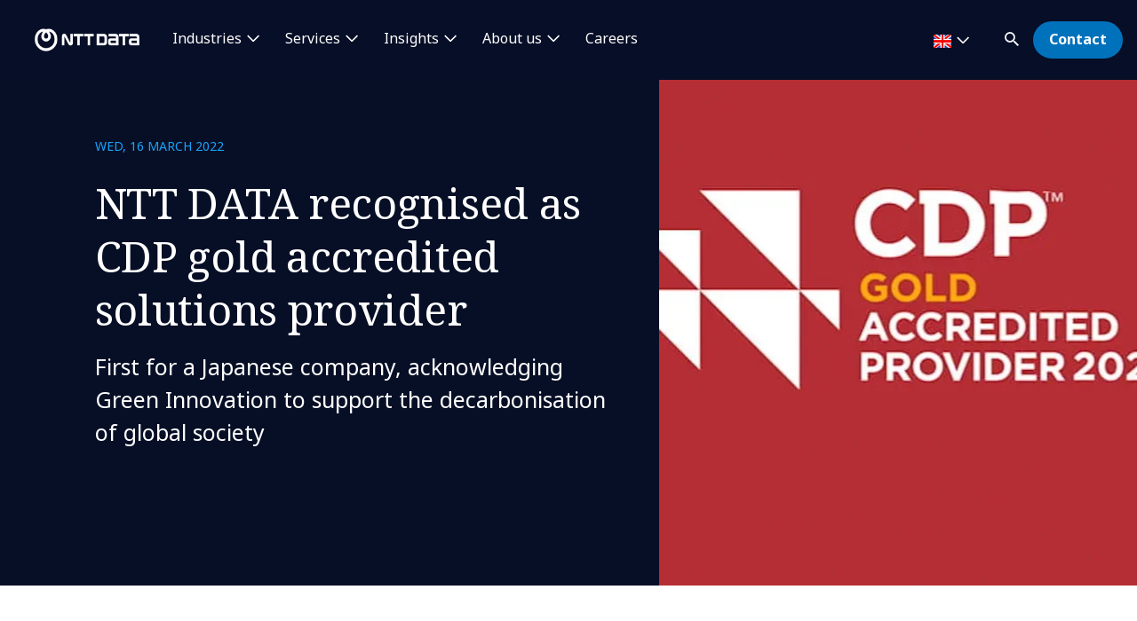

--- FILE ---
content_type: text/html; charset=utf-8
request_url: https://uk.nttdata.com/news/ntt-data-recognised-as-cdp-gold-accredited-solutions-provider
body_size: 14078
content:

<!DOCTYPE html>
<html lang="en-GB">
<head>
    

                        <!-- Google Tag Manager -->
                        <script nonce="6IkF4JqWZxzfrCxara69JzqJQAo=" type="text/javascript">
                                    (function (w, d, s, l, i) {
                                    w[l] = w[l] || []; w[l].push({
                                        'gtm.start':
            new Date().getTime(),event:'gtm.js'});var f=d.getElementsByTagName(s)[0],
            j=d.createElement(s),dl=l!='dataLayer'?'&l='+l:'';j.async=true;j.src=
            'https://www.googletagmanager.com/gtm.js?id='+i+dl;f.parentNode.insertBefore(j,f);
            })(window,document,'script','dataLayer','GTM-NBZC6RZ');</script>
                        <!-- End Google Tag Manager -->

    <meta charset="utf-8">
    <meta http-equiv="X-UA-Compatible" content="IE=edge,chrome=1">
    <meta name="viewport" content="width=device-width, initial-scale=1.0">
    <meta http-equiv="Content-Type" content="text/html; charset=utf-8" />


            <script type="text/javascript" nonce="6IkF4JqWZxzfrCxara69JzqJQAo=" src="/dist/highlightjs/highlight.min.js"></script>
            <script type="text/javascript" nonce="6IkF4JqWZxzfrCxara69JzqJQAo=" src="/dist/highlightjs/go.min.js"></script>
        <link rel="stylesheet" href="/dist/highlightjs/default.min.css">

    <script type="text/javascript" nonce="6IkF4JqWZxzfrCxara69JzqJQAo=" src="/dist/js/main.js?ver=90"></script>
    <script type="text/javascript" nonce="6IkF4JqWZxzfrCxara69JzqJQAo=" src="/dist/js/jquery.responsImg.min.js"></script>
    <script type="text/javascript" src="/bundles/emea.js?v=3rVy6L8nRf-_SsJ2E5Kjb9pTIvRsqj-uv3CNisSbLYM1" nonce="6IkF4JqWZxzfrCxara69JzqJQAo="></script>

    <link rel="stylesheet" href="/dist/css/style.css?ver=90">
    <link rel="stylesheet" href="/dist/css/emea.css?ver=90">
    <link rel="stylesheet" href="/dist/css/newCountry-selector.css">
    <link rel="stylesheet" href="/dist/css/font-awesome.min.css">




    <recaptcha data-sitekey="6LdT2BMmAAAAAP0R5BhzMlhsuYozYQ0TIsx2sYmE"></recaptcha>
    

    <title>NTT DATA recognised as CDP gold accredited solutions provider | NTT DATA</title>
    <meta property="og:title" content="NTT DATA recognised as CDP gold accredited solutions provider | NTT DATA" />
<meta property="og:url" content="https://uk.nttdata.com/news/ntt-data-recognised-as-cdp-gold-accredited-solutions-provider" />
    <meta property="og:image" content="https://mc-8afc6902-e56c-432c-8c3f-3991-cdn-endpoint.azureedge.net/-/media/project/emea/uk/images/cdp-gold-accredited-provider-2022.jpg?extension=webp&amp;cx=0.51&amp;cy=0.49&amp;cw=1200&amp;ch=630&amp;hash=11734CE82A6FB531EEEF84DDBA609541" />
<meta property="og:locale" content="en-GB" />
    <meta name="twitter:title" content="NTT DATA recognised as CDP gold accredited solutions provider" />
    <meta name="twitter:image" content="https://mc-8afc6902-e56c-432c-8c3f-3991-cdn-endpoint.azureedge.net/-/media/project/emea/uk/images/cdp-gold-accredited-provider-2022.jpg?extension=webp&amp;cx=0.51&amp;cy=0.49&amp;cw=280&amp;ch=150&amp;hash=A94661B8FA1E6CAE61C26D901FE54A33" />
<meta name="robots" content="index, follow">
<link rel="canonical" href="https://uk.nttdata.com/news/ntt-data-recognised-as-cdp-gold-accredited-solutions-provider" />

                <link rel="alternate" href="https://uk.nttdata.com/news/ntt-data-recognised-as-cdp-gold-accredited-solutions-provider" hreflang="x-default" />









<script type="text/javascript" nonce="6IkF4JqWZxzfrCxara69JzqJQAo=">
    $(() => {
        EMEAL.EVENTS.trackWebsiteLang('en');
        
    })
</script>
<script type="application/ld+json" nonce="6IkF4JqWZxzfrCxara69JzqJQAo=">
{
  "@context": "https://schema.org",
  "@type": "NewsArticle",
  "name": "NTT DATA recognised as CDP gold accredited solutions provider",
  "description": "",
  "url": "https://uk.nttdata.com/news/ntt-data-recognised-as-cdp-gold-accredited-solutions-provider",
  "publisher": {
    "@context": "https://schema.org",
    "@type": "Organization",
    "name": "NTT DATA",
    "url": "https://uk.nttdata.com/",
    "logo": {
      "@type": "ImageObject",
      "url": "https://mc-8afc6902-e56c-432c-8c3f-3991-cdn-endpoint.azureedge.net/-/media/project/emea/shared/global-logo/globallogo_nttdata_blue_resized.png?extension=webp"
    }
  }
}
</script>
</head>
<body class="default-device bodyclass">
    
            <!-- Google Tag Manager (noscript) -->
            <noscript>
                <iframe src="https://www.googletagmanager.com/ns.html?id=GTM-NBZC6RZ" height="0" width="0" style="display:none;visibility:hidden"></iframe>
            </noscript>
            <!--End Google Tag Manager (noscript) -->
<div class="scroll-progress-container">
    <div class="scroll-progress"></div>
</div>
<div id="top"></div>
<a href="#main" class="skip">Skip to main content</a>
<div class="navbar-closer hidden" data-bs-dismiss="offcanvas" data-bs-target="#navbarLevel0Collapse" aria-label="Close"></div>
<nav class="navbar navbar-expand-xl">
    <div class="nav-wrapper d-flex justify-content-between">
            <a href="/" aria-label="NTT DATA logo">
                <img class="navbar-brand" src="https://mc-8afc6902-e56c-432c-8c3f-3991-cdn-endpoint.azureedge.net/-/media/project/emea/shared/global-logo/globallogo_nttdata_white_resized.png?extension=webp&amp;amp;hash=82AED889DCD1D6C0BA76C56A5F81B4C6" alt="NTT DATA logo" />
            </a>

            <div class="mobile-top-wrapper">
                    <ul class="navbar-list level-0-mobile">


    <li class="navbar-list-item navbar-list-item-image-only">
        <a href="javascript:void(0)" class="navbar-link navbar-link-image-only search" data-bs-toggle="offcanvas" data-bs-target="#collapseSearch" role="button" aria-controls="collapseSearch">
           <img src="/dist/img/icons/navbar/search.svg" alt="Search" class="navbar-link-icon" />
            <span class="sr-only">
                search
            </span>
        </a>
    </li>


    <li class="navbar-list-item navbar-list-item-image-only">
        <a id=btn-contact href="/contact-us" class="navbar-link navbar-link-image-only">
            <img src="/dist/img/icons/navbar/envelope.svg" alt="envelope" class="navbar-link-icon">
            <span class="sr-only">
                Contact
            </span>
        </a>
    </li>
                    </ul>
                <button class="navbar-toggler collapsed"
                        type="button"
                        data-bs-toggle="offcanvas"
                        data-bs-target="#navbarLevel0Collapse"
                        aria-controls="navbarLevel0Collapse"
                        aria-label="Toggle navigation">
                    <span class="navbar-toggler-icon">
                        <span class="navbar-toggler-bar"></span>
                        <span class="navbar-toggler-bar"></span>
                        <span class="navbar-toggler-bar"></span>
                    </span>
                </button>

   
            </div>


    </div>

    <div class="offcanvas offcanvas-end" id="navbarLevel0Collapse">

                <div class="navbar-left">
                    <ul class="navbar-list level-0">


<li class="navbar-list-item">
        <a href="" class="navbar-link has-children collapsed" data-bs-toggle=collapse data-bs-target=#collapseLeft0 aria-controls=collapseLeft0 role=button aria-expanded=false onclick="EMEAL.EVENTS.trackNavbar(0,'')">
            Industries        </a>

    

    <div class="container-fluid">
        <div class="row">

            <div class="col-xl-12">
                <div class="collapse" id="collapseLeft0">

                        <div class="row">
                            <div class="col-xl-10">
                                <ul class="navbar-list level-1 mb-0">
                                    <li class="navbar-list-item">
                                        <a href="/industries" class="navbar-link is-overview">
                                            View all industries
                                        </a>
                                    </li>
                                </ul>
                            </div>
                        </div>

                    <div class="row">
                            <div class=col-xl-3>
                                <ul class="navbar-list level-1 ">

                                        <li class="navbar-list-item">
                                                    <a href="/industries/automotive-solutions" class="navbar-link "  onclick="EMEAL.EVENTS.trackNavbar(1,'Automotive')">
                                                        Automotive
                                                    </a>
                                                <ul class="navbar-list level-2 collapse" id="collapseSubLeft-0-0-0">
                                                </ul>

                                        </li>
                                        <li class="navbar-list-item">
                                                    <a href="/industries/digital-banking-transformation" class="navbar-link "  onclick="EMEAL.EVENTS.trackNavbar(1,'Banking and Financial services')">
                                                        Banking and Financial services
                                                    </a>
                                                <ul class="navbar-list level-2 collapse" id="collapseSubLeft-0-0-1">
                                                </ul>

                                        </li>
                                        <li class="navbar-list-item">
                                                    <a href="/industries/education-and-research" class="navbar-link "  onclick="EMEAL.EVENTS.trackNavbar(1,'education-and-research')">
                                                        Education and Research
                                                    </a>
                                                <ul class="navbar-list level-2 collapse" id="collapseSubLeft-0-0-2">
                                                </ul>

                                        </li>
                                        <li class="navbar-list-item">
                                                    <a href="/industries/energy-and-utilities" class="navbar-link "  onclick="EMEAL.EVENTS.trackNavbar(1,'Energy and Utilities')">
                                                        Energy and Utilities
                                                    </a>
                                                <ul class="navbar-list level-2 collapse" id="collapseSubLeft-0-0-3">
                                                </ul>

                                        </li>

                                </ul>
                            </div>
                            <div class=col-xl-3>
                                <ul class="navbar-list level-1 ">

                                        <li class="navbar-list-item">
                                                    <a href="/industries/healthcare" class="navbar-link "  onclick="EMEAL.EVENTS.trackNavbar(1,'healthcare')">
                                                        Healthcare
                                                    </a>
                                                <ul class="navbar-list level-2 collapse" id="collapseSubLeft-0-1-0">
                                                </ul>

                                        </li>
                                        <li class="navbar-list-item">
                                                    <a href="/industries/insurance-digital-transformation" class="navbar-link "  onclick="EMEAL.EVENTS.trackNavbar(1,'Insurance')">
                                                        Insurance
                                                    </a>
                                                <ul class="navbar-list level-2 collapse" id="collapseSubLeft-0-1-1">
                                                </ul>

                                        </li>
                                        <li class="navbar-list-item">
                                                    <a href="/industries/life-sciences-and-pharma" class="navbar-link "  onclick="EMEAL.EVENTS.trackNavbar(1,'Insurance')">
                                                        Life Sciences and Pharma
                                                    </a>
                                                <ul class="navbar-list level-2 collapse" id="collapseSubLeft-0-1-2">
                                                </ul>

                                        </li>
                                        <li class="navbar-list-item">
                                                    <a href="/industries/manufacturing" class="navbar-link "  onclick="EMEAL.EVENTS.trackNavbar(1,'​Manufacturing')">
                                                        Manufacturing
                                                    </a>
                                                <ul class="navbar-list level-2 collapse" id="collapseSubLeft-0-1-3">
                                                </ul>

                                        </li>

                                </ul>
                            </div>
                            <div class=col-xl-3>
                                <ul class="navbar-list level-1 ">

                                        <li class="navbar-list-item">
                                                    <a href="/industries/public-sector" class="navbar-link "  onclick="EMEAL.EVENTS.trackNavbar(1,'Public Services')">
                                                        Public Sector
                                                    </a>
                                                <ul class="navbar-list level-2 collapse" id="collapseSubLeft-0-2-0">
                                                </ul>

                                        </li>
                                        <li class="navbar-list-item">
                                                    <a href="/industries/retail" class="navbar-link "  onclick="EMEAL.EVENTS.trackNavbar(1,'Retail')">
                                                        Retail
                                                    </a>
                                                <ul class="navbar-list level-2 collapse" id="collapseSubLeft-0-2-1">
                                                </ul>

                                        </li>
                                        <li class="navbar-list-item">
                                                    <a href="/industries/telco-media-technology" class="navbar-link "  onclick="EMEAL.EVENTS.trackNavbar(1,'Telco Media')">
                                                        Telco, Media and Technology
                                                    </a>
                                                <ul class="navbar-list level-2 collapse" id="collapseSubLeft-0-2-2">
                                                </ul>

                                        </li>
                                        <li class="navbar-list-item">
                                                    <a href="/industries/travel-transportation-logistics" class="navbar-link "  onclick="EMEAL.EVENTS.trackNavbar(1,'Travel Transport and Logistics')">
                                                        Travel, Transportation and Logistics
                                                    </a>
                                                <ul class="navbar-list level-2 collapse" id="collapseSubLeft-0-2-3">
                                                </ul>

                                        </li>

                                </ul>
                            </div>
                                                    <div class="col-xl-3 featured-col">
                                <img src="https://dam.nttdata.com/api/public/content/d6f426abc50a4c408826124b30311ad0?v=2470882b" alt="1049857476" />
                                <p class="is-heading">AI agents against fincrime</p>
                                <p>Executive guide: Realizing the benefits of agentic AI-powered financial crime compliance</p>
                                <p>
                                    <a href="/insights/whitepapers/agentic-ai-powered-financial-crime-compliance">Download the guide</a>
                                </p>
                            </div>
                    </div>
                </div>
            </div>
        </div>
    </div>


</li>

<li class="navbar-list-item">
        <a href="" class="navbar-link has-children collapsed" data-bs-toggle=collapse data-bs-target=#collapseLeft1 aria-controls=collapseLeft1 role=button aria-expanded=false onclick="EMEAL.EVENTS.trackNavbar(0,'Services')">
            Services        </a>

    

    <div class="container-fluid">
        <div class="row">

            <div class="col-xl-12">
                <div class="collapse" id="collapseLeft1">

                        <div class="row">
                            <div class="col-xl-10">
                                <ul class="navbar-list level-1 mb-0">
                                    <li class="navbar-list-item">
                                        <a href="/services" class="navbar-link is-overview">
                                            Services
                                        </a>
                                    </li>
                                </ul>
                            </div>
                        </div>

                    <div class="row">
                            <div class=col-xl-3>
                                <ul class="navbar-list level-1 ">

                                        <li class="navbar-list-item">
                                                    <a href="/services/applications-management-outsourcing" class="navbar-link "  onclick="EMEAL.EVENTS.trackNavbar(1,'Application Services')">
                                                        Application Services
                                                    </a>
                                                <ul class="navbar-list level-2 collapse" id="collapseSubLeft-1-0-0">
                                                </ul>

                                        </li>
                                        <li class="navbar-list-item">
                                                    <a href="/services/bps" class="navbar-link "  onclick="EMEAL.EVENTS.trackNavbar(1,'bps')">
                                                        Business Process Services
                                                    </a>
                                                <ul class="navbar-list level-2 collapse" id="collapseSubLeft-1-0-1">
                                                </ul>

                                        </li>
                                        <li class="navbar-list-item">
                                                    <a href="/services/cloud" class="navbar-link "  onclick="EMEAL.EVENTS.trackNavbar(1,'Cloud')">
                                                        Cloud
                                                    </a>
                                                <ul class="navbar-list level-2 collapse" id="collapseSubLeft-1-0-2">
                                                </ul>

                                        </li>
                                        <li class="navbar-list-item">
                                                    <a href="/services/business-consulting" class="navbar-link "  onclick="EMEAL.EVENTS.trackNavbar(1,'Consulting')">
                                                        Consulting
                                                    </a>
                                                <ul class="navbar-list level-2 collapse" id="collapseSubLeft-1-0-3">
                                                </ul>

                                        </li>
                                        <li class="navbar-list-item">
                                                    <a href="/services/customer-experience-consulting" class="navbar-link "  onclick="EMEAL.EVENTS.trackNavbar(1,'customer_experience_consulting')">
                                                        CX and Digital Products
                                                    </a>
                                                <ul class="navbar-list level-2 collapse" id="collapseSubLeft-1-0-4">
                                                </ul>

                                        </li>

                                </ul>
                            </div>
                            <div class=col-xl-3>
                                <ul class="navbar-list level-1 ">

                                        <li class="navbar-list-item">
                                                    <a href="/services/cybersecurity" class="navbar-link "  onclick="EMEAL.EVENTS.trackNavbar(1,'Cybersecurity')">
                                                        Cybersecurity
                                                    </a>
                                                <ul class="navbar-list level-2 collapse" id="collapseSubLeft-1-1-0">
                                                </ul>

                                        </li>
                                        <li class="navbar-list-item">
                                                    <a href="/services/data-and-analytics" class="navbar-link "  onclick="EMEAL.EVENTS.trackNavbar(1,'Data and Analytics')">
                                                        Data and Analytics
                                                    </a>
                                                <ul class="navbar-list level-2 collapse" id="collapseSubLeft-1-1-1">
                                                </ul>

                                        </li>
                                        <li class="navbar-list-item">
                                                    <a href="/services/digital-workplace" class="navbar-link "  onclick="EMEAL.EVENTS.trackNavbar(1,'Digital Workplace')">
                                                        Digital Workplace
                                                    </a>
                                                <ul class="navbar-list level-2 collapse" id="collapseSubLeft-1-1-2">
                                                </ul>

                                        </li>
                                        <li class="navbar-list-item">
                                                    <a href="/services/emerging-technologies-consultancy-services-and-solutions" class="navbar-link "  onclick="EMEAL.EVENTS.trackNavbar(1,'Edge')">
                                                        Edge
                                                    </a>
                                                <ul class="navbar-list level-2 collapse" id="collapseSubLeft-1-1-3">
                                                </ul>

                                        </li>
                                        <li class="navbar-list-item">
                                                    <a href="/services/enterprise-application-platforms" class="navbar-link "  onclick="EMEAL.EVENTS.trackNavbar(1,'Enterprise Application Platforms')">
                                                        Enterprise Application Platforms
                                                    </a>
                                                <ul class="navbar-list level-2 collapse" id="collapseSubLeft-1-1-4">
                                                </ul>

                                        </li>

                                </ul>
                            </div>
                            <div class=col-xl-3>
                                <ul class="navbar-list level-1 ">

                                        <li class="navbar-list-item">
                                                    <a href="/services/enterprise-networking" class="navbar-link "  onclick="EMEAL.EVENTS.trackNavbar(1,'Enterprise Networking')">
                                                        Enterprise Networking
                                                    </a>
                                                <ul class="navbar-list level-2 collapse" id="collapseSubLeft-1-2-0">
                                                </ul>

                                        </li>
                                        <li class="navbar-list-item">
                                                    <a href="/services/generative-ai" class="navbar-link "  onclick="EMEAL.EVENTS.trackNavbar(1,'Generative AI')">
                                                        Generative AI
                                                    </a>
                                                <ul class="navbar-list level-2 collapse" id="collapseSubLeft-1-2-1">
                                                </ul>

                                        </li>
                                        <li class="navbar-list-item">
                                                    <a href="/services/global-data-centers" class="navbar-link "  onclick="EMEAL.EVENTS.trackNavbar(1,'Data Center Services')">
                                                        Global Data Centers
                                                    </a>
                                                <ul class="navbar-list level-2 collapse" id="collapseSubLeft-1-2-2">
                                                </ul>

                                        </li>
                                        <li class="navbar-list-item">
                                                    <a href="/services/infrastructure-solutions" class="navbar-link "  onclick="EMEAL.EVENTS.trackNavbar(1,'Tech Solutions')">
                                                        Infrastructure Solutions
                                                    </a>
                                                <ul class="navbar-list level-2 collapse" id="collapseSubLeft-1-2-3">
                                                </ul>

                                        </li>
                                        <li class="navbar-list-item">
                                                    <a href="/services/sustainability-services" class="navbar-link "  onclick="EMEAL.EVENTS.trackNavbar(1,'sustainability-services')">
                                                        Sustainability Services
                                                    </a>
                                                <ul class="navbar-list level-2 collapse" id="collapseSubLeft-1-2-4">
                                                </ul>

                                        </li>

                                </ul>
                            </div>
                                                    <div class="col-xl-3 featured-col">
                                <img src="https://mc-8afc6902-e56c-432c-8c3f-3991-cdn-endpoint.azureedge.net/-/media/project/emea/shared/landings/cybersecurity/hero.jpg?extension=webp&amp;cx=0.49&amp;cy=0.49&amp;cw=450&amp;ch=250&amp;hash=FEF92FE48D0DB40AE756737E23C9A4AE" alt=" Girl doing bungee jumping" />
                                <p class="is-heading">Turn cybersecurity into your strategic advantage</p>
                                <p>Stay secure, take the leap</p>
                                <p>
                                    <a href="/landings/turn-cybersecurity-into-your-strategic-advantage">Find out more</a>
                                </p>
                            </div>
                    </div>
                </div>
            </div>
        </div>
    </div>


</li>

<li class="navbar-list-item">
        <a href="/insights" class="navbar-link has-children collapsed" data-bs-toggle=collapse data-bs-target=#collapseLeft2 aria-controls=collapseLeft2 role=button aria-expanded=false onclick="EMEAL.EVENTS.trackNavbar(0,'Insights')">
            Insights        </a>

    

    <div class="container-fluid">
        <div class="row">

            <div class="col-xl-12">
                <div class="collapse" id="collapseLeft2">

                        <div class="row">
                            <div class="col-xl-10">
                                <ul class="navbar-list level-1 mb-0">
                                    <li class="navbar-list-item">
                                        <a href="/all-insights" class="navbar-link is-overview">
                                            All insights
                                        </a>
                                    </li>
                                </ul>
                            </div>
                        </div>

                    <div class="row">
                            <div class=col-xl-3>
                                <ul class="navbar-list level-1 ">

                                        <li class="navbar-list-item">
                                                    <span class="navbar-link has-children collapsed" data-bs-toggle=collapse data-bs-target=#collapseSubLeft-2-0-0 aria-controls=collapseSubLeft-2-0-0 role=button aria-expanded=false>
                                                        By type
                                                    </span>
                                                <ul class="navbar-list level-2 collapse" id="collapseSubLeft-2-0-0">


    <li class="navbar-list-item">
        <a href="/all-insights?ct=Blog" class="navbar-link "  onclick="EMEAL.EVENTS.trackNavbar(2,'Blog Posts')">Blog Posts</a>
    </li>


    <li class="navbar-list-item">
        <a href="https://uk.nttdata.com/all-insights?ct=Report" class="navbar-link "  onclick="EMEAL.EVENTS.trackNavbar(2,'')">Reports</a>
    </li>


    <li class="navbar-list-item">
        <a href="/all-insights?ct=Case%20Study" class="navbar-link "  onclick="EMEAL.EVENTS.trackNavbar(2,'Case Studies')">Case Studies</a>
    </li>


    <li class="navbar-list-item">
        <a href="/all-insights?ct=Whitepaper" class="navbar-link "  onclick="EMEAL.EVENTS.trackNavbar(2,'Whitepapers')">Whitepapers</a>
    </li>


    <li class="navbar-list-item">
        <a href="/all-insights?ct=Brochure" class="navbar-link "  onclick="EMEAL.EVENTS.trackNavbar(2,'Brochures')">Brochures</a>
    </li>
                                                </ul>

                                        </li>

                                </ul>
                            </div>
                            <div class=col-xl-3>
                                <ul class="navbar-list level-1 ">

                                        <li class="navbar-list-item">
                                                    <span class="navbar-link has-children collapsed" data-bs-toggle=collapse data-bs-target=#collapseSubLeft-2-1-0 aria-controls=collapseSubLeft-2-1-0 role=button aria-expanded=false>
                                                        By topic
                                                    </span>
                                                <ul class="navbar-list level-2 collapse" id="collapseSubLeft-2-1-0">


    <li class="navbar-list-item">
        <a href="/all-insights?topic=Data%20%26%20AI" class="navbar-link "  onclick="EMEAL.EVENTS.trackNavbar(2,'Creating Inclusion Together')">Data and Artificial Intelligence</a>
    </li>


    <li class="navbar-list-item">
        <a href="/all-insights?topic=Generative%20AI" class="navbar-link "  onclick="EMEAL.EVENTS.trackNavbar(2,'all_insights')">Generative AI</a>
    </li>


    <li class="navbar-list-item">
        <a href="/all-insights?topic=Customer%20Experience" class="navbar-link "  onclick="EMEAL.EVENTS.trackNavbar(2,'CX')">Customer Experience</a>
    </li>


    <li class="navbar-list-item">
        <a href="/all-insights?topic=Technology" class="navbar-link "  onclick="EMEAL.EVENTS.trackNavbar(2,'5G Open RAN')">Technology Solutions</a>
    </li>
                                                </ul>

                                        </li>

                                </ul>
                            </div>
                                                    <div class="col-xl-3 featured-col">
                                <img src="https://dam.nttdata.com/api/public/content/74c72f13e9cb43bf91dabb783f7bcb7d?v=6046e305" alt="Global_AI_Report_Hero1_Landscape.jpg" />
                                <p class="is-heading">2026 Global AI Report: A Playbook for AI Leaders</p>
                                <p>Why AI strategy is your business strategy: The acceleration toward an AI-native state. Explore executive insights from AI leaders</p>
                                <p>
                                    <a href="/landings/2026-global-ai-report-playbook">Access the playbook</a>
                                </p>
                            </div>
                    </div>
                </div>
            </div>
        </div>
    </div>


</li>

<li class="navbar-list-item">
        <a href="/about-us" class="navbar-link has-children collapsed" data-bs-toggle=collapse data-bs-target=#collapseLeft3 aria-controls=collapseLeft3 role=button aria-expanded=false onclick="EMEAL.EVENTS.trackNavbar(0,'About us')">
            About us        </a>

    

    <div class="container-fluid">
        <div class="row">

            <div class="col-xl-12">
                <div class="collapse" id="collapseLeft3">

                        <div class="row">
                            <div class="col-xl-10">
                                <ul class="navbar-list level-1 mb-0">
                                    <li class="navbar-list-item">
                                        <a href="/about-us" class="navbar-link is-overview">
                                            About Us
                                        </a>
                                    </li>
                                </ul>
                            </div>
                        </div>

                    <div class="row">
                            <div class=col-xl-3>
                                <ul class="navbar-list level-1 ">

                                        <li class="navbar-list-item">
                                                    <span class="navbar-link has-children collapsed" data-bs-toggle=collapse data-bs-target=#collapseSubLeft-3-0-0 aria-controls=collapseSubLeft-3-0-0 role=button aria-expanded=false>
                                                        Who we are
                                                    </span>
                                                <ul class="navbar-list level-2 collapse" id="collapseSubLeft-3-0-0">


    <li class="navbar-list-item">
        <a href="/about-us/leadership" class="navbar-link "  onclick="EMEAL.EVENTS.trackNavbar(2,'leadership')">Leadership</a>
    </li>


    <li class="navbar-list-item">
        <a href="/about-us/ignite-tomorrow-today" class="navbar-link "  onclick="EMEAL.EVENTS.trackNavbar(2,'ignite-tomorrow-today')">Ignite tomorrow, today</a>
    </li>


    <li class="navbar-list-item">
        <a href="/about-us/foresight" class="navbar-link "  onclick="EMEAL.EVENTS.trackNavbar(2,'Foresight')">Foresight</a>
    </li>


    <li class="navbar-list-item">
        <a href="/about-us/our-partners" class="navbar-link "  onclick="EMEAL.EVENTS.trackNavbar(2,'our_partners')">Our partners</a>
    </li>
                                                </ul>

                                        </li>

                                </ul>
                            </div>
                            <div class=col-xl-3>
                                <ul class="navbar-list level-1 ">

                                        <li class="navbar-list-item">
                                                    <span class="navbar-link has-children collapsed" data-bs-toggle=collapse data-bs-target=#collapseSubLeft-3-1-0 aria-controls=collapseSubLeft-3-1-0 role=button aria-expanded=false>
                                                        NTT DATA in action
                                                    </span>
                                                <ul class="navbar-list level-2 collapse" id="collapseSubLeft-3-1-0">


    <li class="navbar-list-item">
        <a href="/about-us/events" class="navbar-link "  onclick="EMEAL.EVENTS.trackNavbar(2,'events')">Events</a>
    </li>


    <li class="navbar-list-item">
        <a href="/all-insights?ct=News" class="navbar-link "  onclick="EMEAL.EVENTS.trackNavbar(2,'Newsroom')">News</a>
    </li>


    <li class="navbar-list-item">
        <a href="/all-insights?ct=Press%20Release" class="navbar-link "  onclick="EMEAL.EVENTS.trackNavbar(2,'all_insights')">Press Room</a>
    </li>


    <li class="navbar-list-item">
        <a href="/about-us/innovation" class="navbar-link "  onclick="EMEAL.EVENTS.trackNavbar(2,'Innovation')">Innovation</a>
    </li>


    <li class="navbar-list-item">
        <a href="/about-us/sport-sponsorships" class="navbar-link "  onclick="EMEAL.EVENTS.trackNavbar(2,'Sport Sponsorships')">Sport Sponsorships</a>
    </li>
                                                </ul>

                                        </li>

                                </ul>
                            </div>
                            <div class=col-xl-3>
                                <ul class="navbar-list level-1 ">

                                        <li class="navbar-list-item">
                                                    <span class="navbar-link has-children collapsed" data-bs-toggle=collapse data-bs-target=#collapseSubLeft-3-2-0 aria-controls=collapseSubLeft-3-2-0 role=button aria-expanded=false>
                                                        Our commitments
                                                    </span>
                                                <ul class="navbar-list level-2 collapse" id="collapseSubLeft-3-2-0">


    <li class="navbar-list-item">
        <a href="/about-us/diversity-equity-inclusion" class="navbar-link "  onclick="EMEAL.EVENTS.trackNavbar(2,'Diversity, Equity and Inclusion')">Diversity, Equity and Inclusion</a>
    </li>


    <li class="navbar-list-item">
        <a href="/about-us/environmental-social-and-governance" class="navbar-link "  onclick="EMEAL.EVENTS.trackNavbar(2,'Environmental, Social and Governance')">Environmental, Social &amp; Governance</a>
    </li>
                                                </ul>

                                        </li>

                                </ul>
                            </div>
                                                    <div class="col-xl-3 featured-col">
                                <img src="https://dam.nttdata.com/api/public/content/8c71215a5e554007ad33dfb0f6e1364a?v=b31a0ffc" alt="2088711544" />
                                <p class="is-heading">Ignite tomorrow, today.</p>
                                <p>Visionary thinking should never sit idle.</p>
                                <p>
                                    <a href="/about-us/ignite-tomorrow-today">Read more</a>
                                </p>
                            </div>
                    </div>
                </div>
            </div>
        </div>
    </div>


</li>

<li class="navbar-list-item">
        <a href="/unleash-the-power" class="navbar-link "  onclick="EMEAL.EVENTS.trackNavbar(0,'Careers')">
            Careers        </a>

    
</li>                    </ul>
                </div>
            <div class="navbar-right">

<li class="navbar-list-item navbar-list-item-image-only mob-d-none country-selector" data-bs-toggle="modal" data-bs-target="#countrySelectorModal">
    <button class="countryDetail navbar-link">
        <img src="" alt="">
        <span class="countryname"></span>
        <span class="country_SelectLanguage"></span>
    </button>
</li>
                <ul class="navbar-list level-0">


    <li class="navbar-list-item">
        <a href="javascript:void(0)" class="navbar-link has-icon text-hidden has-children search collapsed d-none d-xl-block" data-bs-toggle="offcanvas" data-bs-target="#collapseSearch" role="button"
           aria-expanded="false" aria-controls="collapseSearch">

            <img class="navbar-link-icon" src="/dist/img/icons/navbar/search.svg" alt="Search"
                 aria-hidden="true"><span class="navbar-link-text">Search</span>
        </a>
        
    </li>


    <li class="navbar-list-item">
        <a id=btn-contact href="/contact-us" class="navbar-link btn btn-primary" target="" onclick="EMEAL.EVENTS.trackNavbar(0,'contact_us')">Contact</a>
    </li>
                </ul>
            </div>

    </div>



<div class="modal country-selector-modal fade" id="countrySelectorModal" tabindex="0" aria-labelledby="countrySelectorModalLabel" aria-hidden="true">
    <div class="modal-dialog">
        <div class="modal-content country-selector-modal-content">
            <div class="container-fluid">
                <div class="row">
                    <div class="col-sm-12">
                        <div class="new_countrySelect-container">
                            <div class="new_countrySelect-header">
                                <span id="display_title_CountrySelector"></span>
                                <span class="mob-d-none" id="closeHeader_CountrySelector" data-bs-toggle="modal" data-bs-target="#countrySelectorModal" data-bs-dismiss="modal"><i class="fa-solid fa-xmark"></i></span>
                            </div>
                            <div class="new_countrySelect-CurrentLabel" id="new_countrySelect-CurrentLabel"></div>
                            <div class="new_countrySelect-inputArea">
                                <label for="inputCountry" id="display_label_CountrySelector"></label>
                                <div class="new_countrySelector_Inputcntr">
                                    <input type="text" id="inputCountry" onkeyup="countryFilterFunc(this.value)" autocomplete="off" />
                                    <span id="country_search" class="country_search"><i class="fa-solid fa-magnifying-glass"></i></span>
                                    <span id="country_search_close" class="country_search_close" onclick="resetCountryList()"><i class="fa-solid fa-circle-xmark"></i></span>
                                </div>

                            </div>
                            <div class="new_countrySelect-suggestArea" id="new_countrySelectSuggestion"></div>
                            <div class="new_countrySelect-notAvailable" id="new_countrySelectnotAvailable">
                            </div>
                        </div>
                    </div>
                </div>
            </div>
        </div>
    </div>
    <input type="hidden" id="cs-targetHostname" value="uk.nttdata.com" />
    <input type="hidden" id="cs-virtualFolder" value="/" />
    <input type="hidden" id="cs-language" value="en-GB" />
</div>
    

</nav>

<div class="offcanvas offcanvas-top is-search" id="collapseSearch">
    <div class="search-wrapper py-5">
        <form class="search search-input-js-component" action="/search">
                    <div class="input-group">
            <input type="search" class="form-control" placeholder="What are you looking for?" aria-label="aria-label"
                   name="keyword" data-searchInputItemId="{05CAF19A-8357-4E44-87F8-69736164D9CD}" data-autocomplete="1">
            <div class="input-group-appendx">
                <button type="submit"
                        class="btn btn-secondary ">
                    Search
                    <div class="cta-search">
    <div class="icon">
        <svg aria-hidden="true" xmlns="http://www.w3.org/2000/svg" viewBox="0 0 16 16"><path d="M11.435 10.063h-.723l-.256-.247a5.92 5.92 0 001.437-3.87 5.946 5.946 0 10-5.947 5.947 5.92 5.92 0 003.87-1.437l.247.256v.723L14.637 16 16 14.637l-4.565-4.574zm-5.489 0A4.111 4.111 0 011.83 5.946 4.111 4.111 0 015.946 1.83a4.111 4.111 0 014.117 4.116 4.111 4.111 0 01-4.117 4.117z" fill="#141414" fill-rule="evenodd" /></svg>
    </div>
</div>

                </button>
            </div>

        </div>
        <div class="tt-menu">

        </div>



        </form>
    </div>
</div>
            <div class="jumbotron-fluid is-article bg-primary ">
            <div class="hero-titles">
                <div class="container-fluid">
                    <div class="row">
                        <div class="col-md-7">
                            <div class="hero-content">
                                    <p class="tag">Wed, 16 March 2022</p>
                                <h1 class="">NTT DATA recognised as CDP gold accredited solutions provider</h1>
                                <p class="is-x-large">First for a Japanese company, acknowledging Green Innovation to support the decarbonisation of global society</p>
                                
                                
                            </div>
                        </div>
                    </div>
                </div>
            </div>
            <div class="bg-image" style="background-image: url(https://mc-8afc6902-e56c-432c-8c3f-3991-cdn-endpoint.azureedge.net/-/media/project/emea/uk/images/cdp-gold-accredited-provider-2022.jpg?extension=webp&amp;cx=0.51&amp;cy=0.49&amp;cw=1000&amp;ch=667&amp;hash=6162DDFBE3619460E35A45D43EF16FCE) "></div>
        </div>


<section id="main" class="article-wrapper">
    <div class="container-fluid">
        <div class="row">
            <div class="col-lg-7 ">
                <article id="articleTask">
                        <div class="wysiwyg-content">

        <p>NTT DATA, a global digital business and IT services leader, today announces that it has become the first Japanese company to be recognised as a CDP Gold Accredited Solutions Provider. CDP is an international non-governmental organisation that runs the platform for environment-related disclosure. NTT DATA has been utilising digital technologies to support the decarbonisation efforts of customers in a wide range of industries, and going forward, through cooperation with CDP, will further advance green innovation for the decarbonisation of global society.</p>
<h4>Background</h4>
<p>NTT DATA pursues green innovation by utilising digital technologies, and has set targets of a 60% reduction in greenhouse gas emissions by 2030 from FY 2016 levels (1.5&deg;C science-based target), and carbon neutrality by 2040. In January 2022, NTT DATA began providing a &ldquo;green consulting service,&rdquo; supporting customers and society with strategy formulation, establishment of mechanisms, and other services to achieve carbon neutrality.</p>
<p>In recognition of these efforts, on March 1, 2022, NTT DATA was named a CDP Gold Accredited Solutions Provider by CDP, a respected international NGO in the field of climate change. CDP partners categorised as gold are able to offer global support, whereas silver partners are accredited in Japan or other specific countries. NTT DATA is the first Japanese company to be recognised as a gold partner.</p>
<p>In addition, NTT DATA has been certified in the CDP partner categories of &ldquo;climate change consultancy&rdquo; and &ldquo;software.&rdquo;</p>
<h4>About the CDP Partner Categories</h4>
<p>There are a total of 10 categories for CDP partners (as of February 2022). The two categories in which NTT DATA has been certified (Climate Change Consultancy and Software) are as follows.</p>
<ul>
    <li>Climate Change Consultancy<br />
    Companies certified to guide the carbon neutrality efforts of customers and society, from strategy formulation through implementation.</li>
</ul>
<ul>
    <li>Software<br />
    Companies certified to design and build frameworks to support carbon neutrality for customers and society.</li>
</ul>
<h4>Future Goals</h4>
<p>NTT DATA, as a CDP Gold Accredited Solutions Provider in the categories of Climate Change Consultancy and Software, will use its technology and experience to support carbon neutrality throughout the world. By further strengthening its activities through CDP and other global initiatives, and by bringing together various individuals and organisations, NTT DATA aims to build a new world and achieve carbon neutrality.</p>
<h4>NTT Green Innovation toward 2040</h4>
<p>NTT Group announced its environmental vision &ldquo;NTT Green Innovation toward 2040&rdquo; on September 28, 2021, setting goals for an 80% reduction in greenhouse gas emissions (compared to FY2013), to reach carbon neutrality in the mobile and data centres businesses by FY2030, and to achieve full carbon neutrality by 2040. NTT Group is expanding its initiatives for carbon neutrality to wider society, supporting the Japanese government&rsquo;s target of a 46% reduction in greenhouse gas emissions (compared to FY2013 levels) by FY2030, and carbon neutrality by 2050.</p>

    </div>
    <div class="article-tags">
        <p class="label">Article Tags:</p>
                <a href="/all-insights?ct=Press Release" class="article-tag">Press Release</a>
                <a href="/all-insights?tag=Sustainability &amp; ESG" class="article-tag">Sustainability &amp; ESG</a>
                <a href="/all-insights?tag=Innovation" class="article-tag">Innovation</a>
    </div>

                </article>
            </div>
            <div class="col-lg-5 mt-5">
                <aside class="article-sidebar" id="articleSidebar">
    
    <div id="stickySidebarContent">
            <div class="grouped-social-icons">
        <div class="social-icons ">
                <p>Share:</p>
                                                <a href="mailto:?body=https://uk.nttdata.com/news/ntt-data-recognised-as-cdp-gold-accredited-solutions-provider&amp;subject=NTT DATA recognised as CDP gold accredited solutions provider" class="social-icon icon-email" target="_blank" aria-label="email"></a>
                                    <a href="https://www.facebook.com/sharer.php?u=https://uk.nttdata.com/news/ntt-data-recognised-as-cdp-gold-accredited-solutions-provider" class="social-icon icon-facebook" target="_blank" aria-label="facebook"></a>
                                    <a href="https://www.linkedin.com/sharing/share-offsite/?mini=true&amp;url=https://uk.nttdata.com/news/ntt-data-recognised-as-cdp-gold-accredited-solutions-provider" class="social-icon icon-linkedin" target="_blank" aria-label="linkedin"></a>
                                    <a href="https://twitter.com/intent/tweet?url=https://uk.nttdata.com/news/ntt-data-recognised-as-cdp-gold-accredited-solutions-provider&amp;text=NTT DATA recognised as CDP gold accredited solutions provider" class="social-icon icon-twitter" target="_blank" aria-label="twitter"></a>
                                    <a href="https://api.whatsapp.com/send?text=https://uk.nttdata.com/news/ntt-data-recognised-as-cdp-gold-accredited-solutions-provider" class="social-icon icon-whatsapp" target="_blank" aria-label="whatsapp"></a>
        </div>
    </div>

    </div>
</aside>
            </div>
            <div class="col-12"><hr /></div>
        </div>
    </div>
</section>
        <section class="bg-primary-7  bg-is-bottom-half">
            <div class="container-fluid">
                    <div class="row">
                            <div class="col-sm-6">
    <div class="card card-bg-image is-next-cta  has-rounded-corner is-rounded-top-left "
       style="background-image: url('https://mc-8afc6902-e56c-432c-8c3f-3991-cdn-endpoint.azureedge.net/-/media/project/emea/uk/rebranding-2023/image10_1920x690--aboutus.jpg?extension=webp&amp;cx=0.5&amp;cy=0.5&amp;cw=1000&amp;ch=667&amp;hash=D0F0BE70C029FD21A25BF87C32CE142A')">
        <div class="card-body">
            <div class="body-inner">
                <p class="tag">About Us</p>
                <a href="/about-us" target="" class="stretched-link">
                    <h3 class="card-title h3">See who we are</h3>
                </a>
            </div>
        </div>
        <div class="overlay"></div>
        <div class="card-footer text-muted">
            <div class="cta--arrow">
    <div class="icon">
        <svg aria-hidden="true" width="11px" height="11px" viewBox="0 0 11 11" version="1.1" xmlns="http://www.w3.org/2000/svg" xmlns:xlink="http://www.w3.org/1999/xlink">
            <g id="Symbols" stroke="none" stroke-width="1" fill="none" fill-rule="evenodd">
                <g class="arrow-group" transform="translate(-7.000000, -7.000000)">
                    <path d="M12.8824333,7 L18,12.5000197 L12.8824333,18 L11.8125183,16.8502914 L15.097,13.32 L7,13.3203142 L7,11.6788584 L15.097,11.678 L11.8125183,8.14970861 L12.8824333,7 Z"></path>
                </g>
            </g>
        </svg>

    </div>
</div>
        </div>
    </div>
                            </div>
                            <div class="col-sm-6">
    <div class="card card-bg-image is-next-cta  has-rounded-corner is-rounded-top-right "
       style="background-image: url('https://mc-8afc6902-e56c-432c-8c3f-3991-cdn-endpoint.azureedge.net/-/media/project/emea/uk/campaigns/unleash-the-power/ntt---unleash-the-power_op1_02_resized.jpg?extension=webp&amp;cx=0.5&amp;cy=0.5&amp;cw=1000&amp;ch=667&amp;hash=FEC2743DCDF97EB296DDED9EC3880F76')">
        <div class="card-body">
            <div class="body-inner">
                <p class="tag">Careers</p>
                <a href="https://nttdata.jobs/" target="_blank" class="stretched-link">
                    <h3 class="card-title h3">Unleash the power within you</h3>
                </a>
            </div>
        </div>
        <div class="overlay"></div>
        <div class="card-footer text-muted">
            <div class="cta--arrow">
    <div class="icon">
        <svg aria-hidden="true" width="11px" height="11px" viewBox="0 0 11 11" version="1.1" xmlns="http://www.w3.org/2000/svg" xmlns:xlink="http://www.w3.org/1999/xlink">
            <g id="Symbols" stroke="none" stroke-width="1" fill="none" fill-rule="evenodd">
                <g class="arrow-group" transform="translate(-7.000000, -7.000000)">
                    <path d="M12.8824333,7 L18,12.5000197 L12.8824333,18 L11.8125183,16.8502914 L15.097,13.32 L7,13.3203142 L7,11.6788584 L15.097,11.678 L11.8125183,8.14970861 L12.8824333,7 Z"></path>
                </g>
            </g>
        </svg>

    </div>
</div>
        </div>
    </div>
                            </div>
                                                
                    </div>
            </div>
        </section>
            <section class="contact-cta bg-primary-7">
                <div class="container-fluid">
                    <div class="row">
                        <div class="col-sm-10 offset-sm-1 col-md-8 offset-md-2 col-lg-8 offset-lg-2 col-xl-6 offset-xl-3">
                                <div class="text-contact-cta text-center">
        <p class="heading">How can we help you</p>
        <p></p>
            <a id=btn-contact href="/contact-us" class="btn btn-secondary "  >
        Get in touch
<div class="cta--arrow">
    <div class="icon">
        <svg aria-hidden="true" width="11px" height="11px" viewBox="0 0 11 11" version="1.1" xmlns="http://www.w3.org/2000/svg" xmlns:xlink="http://www.w3.org/1999/xlink">
            <g id="Symbols" stroke="none" stroke-width="1" fill="none" fill-rule="evenodd">
                <g class="arrow-group" transform="translate(-7.000000, -7.000000)">
                    <path d="M12.8824333,7 L18,12.5000197 L12.8824333,18 L11.8125183,16.8502914 L15.097,13.32 L7,13.3203142 L7,11.6788584 L15.097,11.678 L11.8125183,8.14970861 L12.8824333,7 Z"></path>
                </g>
            </g>
        </svg>

    </div>
</div>    </a>

    </div>

                        </div>
                    </div>
                </div>
            </section>



    <footer class="footer">
        <div class="container-fluid">

            <div class="row">
                <div class="col-12">
                    <img class="footer-logo mb-lg-3" src=https://mc-8afc6902-e56c-432c-8c3f-3991-cdn-endpoint.azureedge.net/-/media/project/emea/shared/global-logo/globallogo_nttdata_white_resized.png?extension=webp&amp;amp;hash=82AED889DCD1D6C0BA76C56A5F81B4C6 alt="NTT Data logo">
                </div>
            </div>

            <div class="row">

                <div class="col-lg-6">
                    <div class="row">
                        <div class="col-12">
                                <div class="grouped-social-icons">
        <div class="social-icons ">
                                                <a href="https://www.linkedin.com/company/ntt-data-europe-latam/" class="social-icon icon-linkedin" target="_blank" aria-label="linkedin"></a>
                                    <a href="https://twitter.com/NTT_DATA_UK" class="social-icon icon-twitter" target="_blank" aria-label="twitter"></a>
                                    <a href="https://www.youtube.com/channel/UCvcgS72MiUC79NPgqLotaZw" class="social-icon icon-youtube" target="_blank" aria-label="youtube"></a>
        </div>
    </div>

                        </div>
                    </div>
                </div>

                <div class="col-lg-6">
                            <ul class="footer-list column-list mb-3">
                                            <li class="footer-list-item">
                                                <a href="/industries" class="footer-link" >
Industries                                                </a>
                                            </li>
                                            <li class="footer-list-item">
                                                <a href="/services" class="footer-link" >
Services                                                </a>
                                            </li>
                                            <li class="footer-list-item">
                                                <a href="/insights" class="footer-link" >
Insights                                                </a>
                                            </li>
                                            <li class="footer-list-item">
                                                <a href="/about-us" class="footer-link" >
About Us                                                </a>
                                            </li>
                                            <li class="footer-list-item">
                                                <a href="/unleash-the-power" class="footer-link" >
Careers                                                </a>
                                            </li>
                            </ul>

                </div>
            </div>

            <div class="row">
                <div class="col-lg-6">
                        <p class="footer-text">
                            &#169; Copyright 2026 NTT DATA UK&amp;I Limited (a NTT DATA company)
                        </p>
                                            <p class="footer-text">
                            NTT DATA UK&amp;I, Epworth House, 25 City Road, London EC1Y 1AA, United Kingdom
                        </p>
                </div>
            </div>
            <hr />


            <div class="row">
                <div class="col-xl-9">
                    <ul class="footer-list mb-3">
                                        <li class="footer-list-item">
                                            <a href="/company-registration-details" class="footer-link" >

Company Registration Details                                            </a>
                                        </li>
                                        <li class="footer-list-item">
                                            <a href="/policies-page" class="footer-link" >

Company Information                                            </a>
                                        </li>
                                        <li class="footer-list-item">
                                            <a href="/report-ethical-concern" class="footer-link" >

Report Ethical/Compliance Concerns                                            </a>
                                        </li>
                                        <li class="footer-list-item">
                                            <a href="/privacy-and-cookie-policy" class="footer-link" >

Privacy &amp; Cookie Policy                                            </a>
                                        </li>
                    </ul>
                </div>

                <div class="col-xl-3 text-right">
                    <a href="#top" class="footer-link">
                        Back To Top
                        <img src="/dist/img/icons/arrow-up-white.svg" aria-hidden="true" class="icon">
                    </a>
                </div>
            </div>
        </div>
    </footer>


    





    <script nonce="6IkF4JqWZxzfrCxara69JzqJQAo=" type="text/javascript">
        var forms = document.getElementsByClassName('js-form-component');
        if (forms.length > 0) {
            (function () {
                var b = document.createElement("script");
                b.type = "text/javascript";
                b.async = true;
                b.defer = true;
                b.src = "https://www.google.com/recaptcha/api.js?onload=onLoadRecaptchaCallback";
                document.body.appendChild(b);
            })();
        }
    </script>

    
<script type="text/javascript" nonce="6IkF4JqWZxzfrCxara69JzqJQAo=">
        var altxEventListScripts = ["keydown", "mousemove", "wheel", "touchmove", "touchstart", "touchend"];
        var altxAutoLoadTimeout = setTimeout(runAltxScripts, 10e3);

        function triggerAltxScripts() {
            runAltxScripts();
            clearTimeout(altxAutoLoadTimeout);
            for (var scriptIdx = 0; scriptIdx < altxEventListScripts.length; scriptIdx++) {
                var eventType = altxEventListScripts[scriptIdx];
                window.removeEventListener(eventType, triggerAltxScripts, { passive: !0 });
            }
        }

        function runAltxScripts() {
            if (window.altxScriptsDidInit) {
                return false;
            }
            window.altxScriptsDidInit = true;

            if (''=='1') {
                initEmeaGTM('');
                initEmeaGTM('GTM-NBZC6RZ');
                initEmeaGTM('');

            }

            var delayScripts = Array.from(document.querySelectorAll("script[delay]"));

            for (var delayScriptIdx = 0; delayScriptIdx < delayScripts.length; delayScriptIdx++) {
                var delayScript = delayScripts[delayScriptIdx];
            delayScript.setAttribute("src", delayScript.getAttribute("delay"));
            }
        }

        function initEmeaGTM(id) {
            var script = document.createElement('script');
            script.type = 'text/javascript';
            script.onload = () => {
                window.dataLayer = window.dataLayer || [];
                function gtag() { dataLayer.push(arguments); }
                gtag('js', new Date());
                gtag('config', id);
            }
            script.src = 'https://www.googletagmanager.com/gtag/js?id=' + id;
            script.defer = true;
            document.getElementsByTagName('head')[0].appendChild(script);
        }

        for (var scriptIdx = 0; scriptIdx < altxEventListScripts.length; scriptIdx++) {
            var eventType = altxEventListScripts[scriptIdx];
            window.addEventListener(eventType, triggerAltxScripts, { passive: !0 });
        }

</script>

    <script type="text/javascript" nonce="6IkF4JqWZxzfrCxara69JzqJQAo=" src="/dist/js/country-selector.js"></script>
</body>
</html>